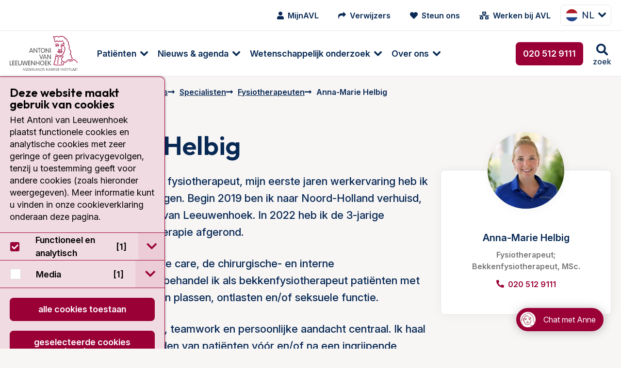

--- FILE ---
content_type: application/x-javascript
request_url: https://projects.elitechnology.com/jsprojects/cxco/dci/3/init.js?v=1770076500346
body_size: 263
content:
!function(e,o){var n;window.cxcoConfig&&window.cxcoConfig.version&&/((release\/)?\d+\.\d+\.\d+)/i.test(window.cxcoConfig.version)&&(o=o.replace(e,window.cxcoConfig.version)),window.cxcoConfig.version||(window.cxcoConfig.version=e),"function"==typeof define&&define.amd?require([o],function(e){}):"object"==typeof exports?require(o):((n=document.createElement("script")).src=o,document.getElementsByTagName("head")[0].appendChild(n))}("3.4.7","https://projects.elitechnology.com/jsprojects/cxco/dci/3/3.4.7/cxco.default-va.min.js");